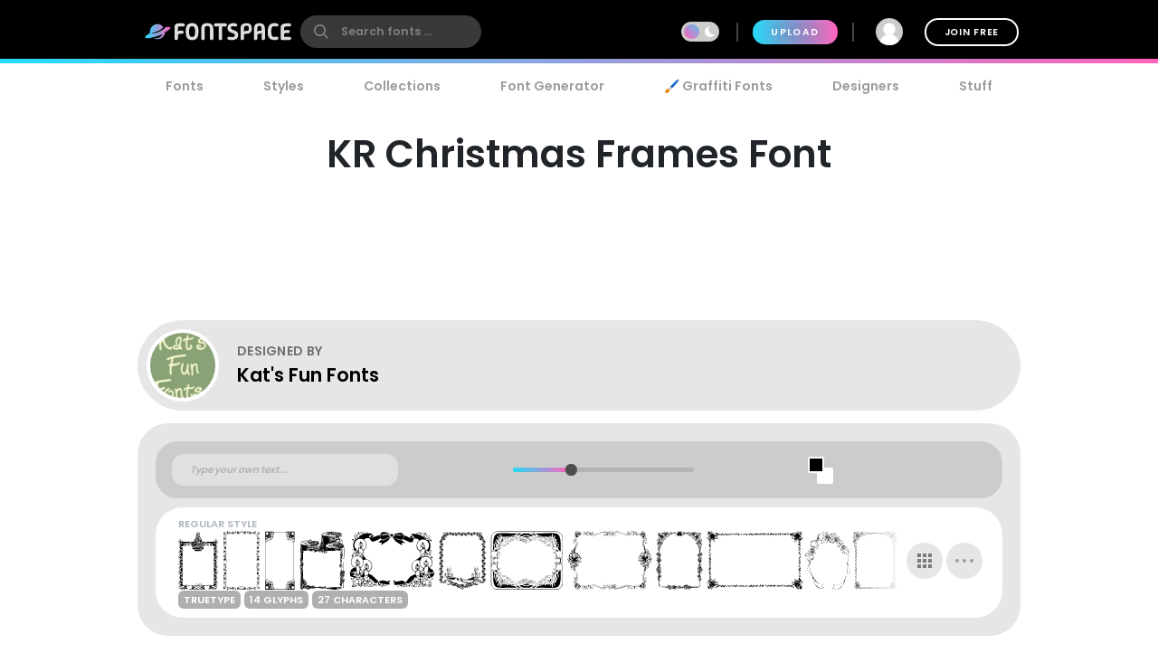

--- FILE ---
content_type: text/plain;charset=UTF-8
request_url: https://c.pub.network/v2/c
body_size: -113
content:
1efa8861-a85b-474e-a375-0d4a95228cd5

--- FILE ---
content_type: text/plain;charset=UTF-8
request_url: https://c.pub.network/v2/c
body_size: -263
content:
4fe54569-bc74-42fe-85f6-f4a37463b091